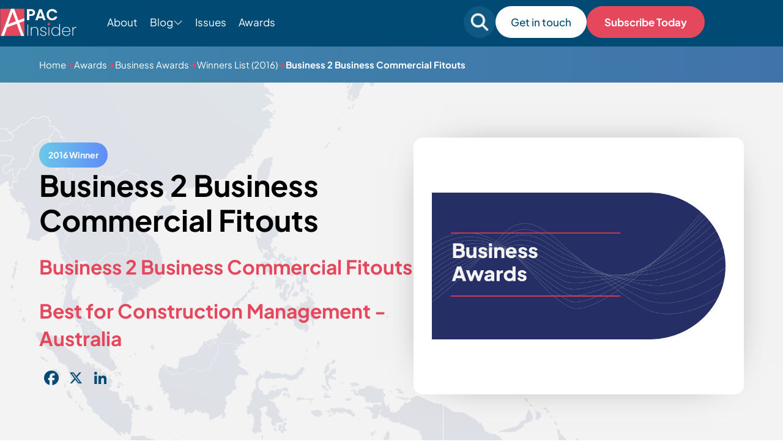

--- FILE ---
content_type: text/javascript
request_url: https://apacinsider.digital/wp-content/themes/APAC-current/script-custom.js?v=1767797837
body_size: 4671
content:
window.createIframeOverlay = (title, url) => {
  const getBox = () => document.querySelector(".aigm-iframe-overlay-box");
  window.closeIframeOverlay();

  const screenWidth =
    window.innerWidth ||
    document.documentElement.clientWidth ||
    document.body.clientWidth;
  const screenHeight =
    window.innerHeight ||
    document.documentElement.clientHeight ||
    document.body.clientHeight;
  const iframeWidth = 800;
  const iframeHeight = 600;

  document.body.insertAdjacentHTML(
    "beforeend",
    `
      <div class="aigm-iframe-overlay-box">
          <div class="overlay"></div>
          <div class="middle-box">
              <div class="title-bar">
                  <p>${title}</p>
                  <div class="close-button-global" title="Close" data-tooltip-closer data-tooltip-placement="left">
                      <svg xmlns="http://www.w3.org/2000/svg" fill="none" viewBox="10.97 12.02 23.93 24.65"><line x1="1" y1="-1" x2="32.0105" y2="-1" transform="matrix(0.707107 -0.707107 0.691431 0.722442 11.9514 36.3812)" stroke="#fff" stroke-width="2" stroke-linecap="round"></line><line x1="1" y1="-1" x2="32.013" y2="-1" transform="matrix(-0.683922 -0.729872 0.714373 -0.699434 35.0542 35.7059)" stroke="#fff" stroke-width="2" stroke-linecap="round"></line></svg>
                  </div>
              </div>
              <div class="scrolling-content">
                  <svg class="loading" width="48px" height="48px" viewBox="0 0 66 66" xmlns="http://www.w3.org/2000/svg"><g><animateTransform attributeName="transform" type="rotate" values="0 33 33;270 33 33" begin="0s" dur="1.4s" fill="freeze" repeatCount="indefinite"></animateTransform><circle fill="none" stroke-width="6" stroke-linecap="round" stroke="#e5485c" cx="33" cy="33" r="30" stroke-dasharray="187" stroke-dashoffset="610"><animateTransform attributeName="transform" type="rotate" values="0 33 33;135 33 33;450 33 33" begin="0s" dur="1.4s" fill="freeze" repeatCount="indefinite"></animateTransform><animate attributeName="stroke-dashoffset" values="187;46.75;187" begin="0s" dur="1.4s" fill="freeze" repeatCount="indefinite"></animate></circle></g></svg>
                  <iframe src="${url}">
                      <p>Your browser does not support iframes. Please visit "${url}".</p>
                  </iframe>
              </div>
          </div>
      </div>
  `
  );

  const showIframe = setTimeout(() => {
    if (getBox()) {
      getBox().querySelector(".scrolling-content svg.loading").remove();
    }
  }, 1000);

  getBox()
    .querySelector(".close-button-global")
    .addEventListener("click", () => {
      getBox().remove();
      clearTimeout(showIframe);
    });

    //For the new universal voting form, add the load delay.
    if(url.includes("https://forms.ai-publishing.com/aiglobal/form/AIGlobalMediaAwardVotingForm/")) {
        delayZohoVotingFormIframe();
    }
};

window.closeIframeOverlay = () => {
  const getBox = () => document.querySelector(".aigm-iframe-overlay-box");
  if (getBox()) {
    getBox().querySelector(".close-button-global").click();
  }
};

const applyAnimationWithTimeout = (element, animationClass, timeout) => {
  setTimeout(() => {
    element.classList.add(animationClass);
  }, timeout);
};

const observer = new IntersectionObserver(
  (entries) => {
    entries.forEach((entry) => {
      if (entry.isIntersecting) {
        let animationClass;
        switch (true) {
          case entry.target.classList.contains("zoom-in"):
            animationClass = "animate__zoomIn";
            break;
          default:
            animationClass = "test";
            break;
        }

        let timeout = parseInt(entry.target.getAttribute("data-delay"), 10);

        applyAnimationWithTimeout(entry.target, animationClass, timeout);
      }
    });
  },
  {
    threshold: 0.5,
  }
);

jQuery(document).ready(function () {
  jQuery("li.presentation button").change(function () {
    jQuery(this).innerText("");
  });
  jQuery(".award-issue-tab-control").click(function () {
    jQuery(".award-issue-tab-control").removeClass("active");
    jQuery(this).addClass("active");
    jQuery(".award-issue-loop").removeClass("active");
    postType = jQuery(this).data("post");
    jQuery('.award-issue-loop[data-post="' + postType + '"').toggleClass(
      "active"
    );
  });

  jQuery(".award-issue-tab-control:first").trigger("click");

  jQuery(".post-main-content").find("img").css("max-height", "600px");

  jQuery(".mobile-menu-item").click(function () {
    var dataMenu = jQuery(this).data("menu");
    jQuery(this).toggleClass("active");
    var mobileMenuList = jQuery(
      '.mobile-menu-list[data-menu="' + dataMenu + '"]'
    );
    mobileMenuList.slideToggle("fast");
    if (jQuery(this).hasClass("active")) {
      jQuery(this).find(".mobile-expand").html('<i class="fas fa-minus"></i>');
    } else {
      jQuery(this).find(".mobile-expand").html('<i class="fas fa-plus"></i>');
    }
  });

  jQuery(".modal-inner-slider").slick({
    infinite: false,
    slidesToShow: 1,
    slidesToScroll: 1,
    fade: true,
    arrows: false,
    dots: false,
  });

  jQuery(".home-issues-post-slider-desktop").slick({
    infinite: false,
    slidesToShow: 4,
    slidesToScroll: 1,
    dots: true,
    prevArrow: jQuery(".home-issues-prev"),
    nextArrow: jQuery(".home-issues-next"),
    appendDots: jQuery(".dots-container"),
    responsive: [
      {
        breakpoint: 1250,
        settings: {
          slidesToShow: 3,
        },
      },
      {
        breakpoint: 1000,
        settings: {
          slidesToShow: 2,
        },
      },
      {
        breakpoint: 600,
        settings: {
          slidesToShow: 1,
        },
      },
    ],
  });

  jQuery(".testimonial-slider").slick({
    slidesToShow: 2,
    slidesToScroll: 1,
    arrows: true,
    infinite: false,
    prevArrow: jQuery(".home-reviews-area .home-blog-arrow.home-test-prev"),
    nextArrow: jQuery(".home-reviews-area .home-blog-arrow.home-test-next"),
    responsive: [
      {
        breakpoint: 1000,
        settings: {
          slidesToShow: 1,
        },
      },
    ],
  });

  jQuery(".single-article-slider").slick({
    slidesToShow: 3,
    slidesToScroll: 1,
    arrows: true,
    infinite: false,
    prevArrow: jQuery(".post-prev"),
    nextArrow: jQuery(".post-next"),
    responsive: [
      {
        breakpoint: 1000,
        settings: {
          slidesToShow: 2,
        },
      },
      {
        breakpoint: 600,
        settings: {
          slidesToShow: 1,
        },
      },
    ],
  });

  jQuery(".award-list").slick({
    slidesToShow: 4,
    slidesToScroll: 1,
    arrows: true,
    infinite: false,
    prevArrow: jQuery(".page-prev"),
    nextArrow: jQuery(".page-next"),
    responsive: [
      {
        breakpoint: 1240,
        settings: {
          slidesToShow: 3,
        },
      },
      {
        breakpoint: 1000,
        settings: {
          slidesToShow: 2,
        },
      },
      {
        breakpoint: 800,
        settings: {
          slidesToShow: 1,
        },
      },
    ],
  });

  jQuery(".testimonial-list").slick({
    slidesToShow: 3,
    slidesToScroll: 1,
    centerMode: true,
    arrows: true,
    infinite: true,
    prevArrow: jQuery(".test-prev"),
    nextArrow: jQuery(".test-next"),
    responsive: [
      {
        breakpoint: 1140,
        settings: {
          slidesToShow: 1,
        },
      },
    ],
  });

  jQuery(".product-slider").slick({
    infinite: false,
    slidesToScroll: 1,
    slidesToShow: 2,
    arrows: true,
    prevArrow: jQuery(".product-prev"),
    nextArrow: jQuery(".product-next"),
    dots: true,
    appendDots: jQuery(".dots-container"),
    responsive: [
      {
        breakpoint: 1000,
        settings: {
          slidesToShow: 2,
        },
      },
      {
        breakpoint: 800,
        settings: {
          slidesToShow: 1,
        },
      },
    ],
  });

  jQuery(".home-blog-loop").slick({
    slidesToShow: 3,
    slidesToScroll: 1,
    infinite: false,
    dots: true,
    prevArrow: jQuery(".home-blog-prev"),
    nextArrow: jQuery(".home-blog-next"),
    appendDots: jQuery(".blog-dots-container"),
    responsive: [
      {
        breakpoint: 1200,
        settings: {
          slidesToShow: 2,
          arrows: false,
        },
      },
      {
        breakpoint: 800,
        settings: {
          slidesToShow: 1,
          arrows: false,
        },
      },
    ],
  });

  jQuery(".slick-dots").find("button").text("");

  jQuery(".methodology-button").on("click", function () {
    jQuery(".methodology-button").removeClass("active");

    jQuery(this).addClass("active");

    var title = jQuery(this).data("title");
    var text = jQuery(this).data("text");
    var imageURL = jQuery(this).data("image");
    var methodIcon = jQuery(this).data("icon");

    jQuery(".methodology-title").text(title);
    jQuery(".methodology-text").text(text);
    jQuery(".methodology-image").attr("src", imageURL);
    jQuery(".methodology-icon").attr("src", methodIcon);
  });

  jQuery(".methodology-button:first").click();

  function closeSubmenus() {
    jQuery(".submenu-issue").slideUp();
    jQuery(".issue-submenu-toggle").removeClass("flipped");
  }

  // jQuery(".cat-submenu-toggle").click(function () {
  //   jQuery(".submenu").slideToggle();
  //   jQuery(".submenu-issue").slideUp();
  //   jQuery(this).toggleClass("flipped");
  // });

  var blogElement = jQuery(".submenu");
  var blogTimeout;

  jQuery(".cat-submenu-toggle").hover(
    function () {
      clearTimeout(blogTimeout);
      blogElement.addClass("active");
      jQuery(this).addClass("active");
    },
    function () {
      blogTimeout = setTimeout(function () {
        blogElement.removeClass("active");
        jQuery(".cat-submenu-toggle").removeClass("active");
      }, 300);
    }
  );
  jQuery(".submenu-inner").hover(
    function () {
      clearTimeout(blogTimeout);
    },
    function () {
      blogElement.removeClass("active");
      jQuery(".cat-submenu-toggle").removeClass("active");
    }
  );

  jQuery(document).on("click", function (e) {
    if (
      !jQuery(".search-autocomplete").is(e.target) &&
      jQuery(".search-autocomplete").has(e.target).length === 0
    ) {
      jQuery(".search-autocomplete").css("display", "none");
    }
  });

  jQuery(".faq").click(function () {
    var answer = jQuery(this).find(".answer");
    var allAnswers = jQuery(".answer");

    allAnswers.slideUp();

    if (jQuery(this).hasClass("active")) {
      jQuery(this).removeClass("active");
      answer.slideUp();
      jQuery(".faq")
        .find(".open")
        .html(
          '<svg xmlns="http://www.w3.org/2000/svg" width="15" height="8" viewBox="0 0 15 8" fill="none"><path fill-rule="evenodd" clip-rule="evenodd" d="M14.2216 1.63282L8.17216 7.71985C7.80094 8.09338 7.19906 8.09338 6.82784 7.71985L0.778418 1.63282C0.407195 1.25929 0.407195 0.653678 0.778418 0.280147C1.14964 -0.0933833 1.75151 -0.0933833 2.12273 0.280148L7.5 5.69084L12.8773 0.280148C13.2485 -0.0933828 13.8504 -0.0933827 14.2216 0.280148C14.5928 0.653679 14.5928 1.25929 14.2216 1.63282Z" fill="#014A73" /> </svg>'
        );
    } else {
      jQuery(".faq").removeClass("active");
      jQuery(this).toggleClass("active");
      answer.slideDown();
      jQuery(".faq")
        .find(".open")
        .html(
          '<svg xmlns="http://www.w3.org/2000/svg" width="15" height="8" viewBox="0 0 15 8" fill="none"><path fill-rule="evenodd" clip-rule="evenodd" d="M14.2216 1.63282L8.17216 7.71985C7.80094 8.09338 7.19906 8.09338 6.82784 7.71985L0.778418 1.63282C0.407195 1.25929 0.407195 0.653678 0.778418 0.280147C1.14964 -0.0933833 1.75151 -0.0933833 2.12273 0.280148L7.5 5.69084L12.8773 0.280148C13.2485 -0.0933828 13.8504 -0.0933827 14.2216 0.280148C14.5928 0.653679 14.5928 1.25929 14.2216 1.63282Z" fill="#014A73" /> </svg>'
        );
      jQuery(this)
        .find(".open")
        .html(
          '<svg xmlns="http://www.w3.org/2000/svg" width="15" height="8" viewBox="0 0 15 8" fill="none"><path fill-rule="evenodd" clip-rule="evenodd" d="M0.778417 6.36718L6.82784 0.280147C7.19906 -0.0933838 7.80093 -0.0933838 8.17216 0.280147L14.2216 6.36718C14.5928 6.74071 14.5928 7.34632 14.2216 7.71985C13.8504 8.09338 13.2485 8.09338 12.8773 7.71985L7.5 2.30916L2.12273 7.71985C1.75151 8.09338 1.14964 8.09338 0.778417 7.71985C0.407194 7.34632 0.407194 6.74071 0.778417 6.36718Z" fill="#014A73"/></svg>'
        );
    }
  });

  jQuery(".sticky-nav-toggle").click(function (event) {
    event.stopPropagation();
    jQuery(this).fadeOut();
    jQuery("#sticky-nav").fadeIn();
  });

  jQuery("#sticky-nav-dates-toggle").click(function (event) {
    jQuery("#sticky-nav-dates-drop").slideToggle();
    jQuery(".sticky-nav-dates-arrow").toggleClass("active");
  });

  jQuery(".burger-menu").click(function () {
    jQuery(".mobile-menu").slideToggle();
    jQuery(this).toggleClass("active");
    if (jQuery(this).hasClass("active")) {
      jQuery(".burger-menu p").text("Close");
    } else {
      jQuery(".burger-menu p").text("Menu");
    }
  });

  var viewAllArticlesButton = document.querySelectorAll(".view-all-articles");
  var categoryPaths = {
    140: "/category/business-advice/",
    136: "/category/business-news/",
    141: "/category/business-success-stories/",
    137: "/category/corporate-transactions/",
    138: "/category/finance-investment/",
    139: "/category/innovation-technology/",
    141: "/category/legal/",
  };

  jQuery(".search-mobile-toggle").click(function () {
    jQuery(".search-mobile").toggleClass("active");
    if (jQuery(".search-mobile").hasClass("active")) {
      jQuery(".header-nav-items").css("display", "none");
    } else {
      jQuery(".header-nav-items").css("display", "block");
    }
  });

  jQuery(".mobile-search-close").click(function () {
    jQuery(".search-mobile").removeClass("active");
    jQuery(".header-nav-items").css("display", "block");
  });

  jQuery(".category-white").on("click", function () {
    var category = jQuery(this).data("category");

    jQuery(".story-container .story-single").hide();
    jQuery(".story-container .category-" + category).show();
    viewAllArticlesButton.forEach((button) => {
      button.href = categoryPaths[category];
    });
    selectedCategory = category;
  });

  jQuery(".category-mobile").on("click", function () {
    var category = jQuery(this).data("category");

    jQuery(".story-container .story-single").hide();
    jQuery(".story-container .category-" + category).show();
    viewAllArticlesButton.href = categoryPaths[category];

    selectedCategory = category;
  });

  jQuery(".category-white").first().trigger("click");

  jQuery(".filter-button").click(function () {
    const filter = jQuery(this).data("filter");
    if (filter === "all") {
      jQuery(".awards-grid-single").show();
    } else {
      jQuery(".awards-grid-single").hide();
      jQuery(`.awards-grid-single.${filter}`).show();
    }
    if (jQuery(".awards-grid-single:visible").length === 0) {
      if (jQuery(".no-awards-message").length === 0) {
        jQuery(".award-grid").append(
          '<p class="no-awards-message">There are currently no awards of this type.</p>'
        );
      }
    } else {
      jQuery(".no-awards-message").remove();
    }
    jQuery(".filter-button").removeClass("active");
    jQuery(this).addClass("active");
  });

  if (jQuery(".awards-grid-single.year-round").length === 0) {
    jQuery('.filter-button[data-filter="year-round"').css("display", "none");
  } else {
    jQuery('.filter-button[data-filter="year-round"').css("display", "block");
  }

  jQuery(".meet-the-team-slide.static").on("click", function () {
    teamName = jQuery(this).data("name");
    jQuery(".meet-the-team-slide-text.active").removeClass("active");
    jQuery(
      '.meet-the-team-slide-text.static[data-name="' + teamName + '"]'
    ).toggleClass("active");
  });

  jQuery(".close").on("click", function () {
    jQuery(".meet-the-team-slide-text.active").removeClass("active");
  });

  const alphabet = Array.from(Array(26), (_, i) => String.fromCharCode(i + 65));
  const numbers = Array.from(Array(9), (_, i) => (i + 1).toString());
  const buttonContainer = document.getElementById("button-container");
  const list = document.getElementById("winner-list");
  const winners = list ? Array.from(list.children) : [];

  function hasMatchingPosts(letter) {
    return winners.some((item) =>
      item.innerText.trim().toLowerCase().startsWith(letter.toLowerCase())
    );
  }

  alphabet.forEach((letter) => {
    if (hasMatchingPosts(letter)) {
      const button = document.createElement("button");
      button.textContent = letter;
      button.dataset.letter = letter;
      buttonContainer.appendChild(button);
      button.classList.add("a-z-button");
    }
  });

  if (numbers.some((number) => hasMatchingPosts(number))) {
    const numbersButton = document.createElement("button");
    numbersButton.textContent = "1-9";
    numbersButton.dataset.letter = "1-9";
    buttonContainer.appendChild(numbersButton);
    numbersButton.classList.add("a-z-button");
  }

  if (list) {
    // Check if the 'list' element exists
    buttonContainer.addEventListener("click", (event) => {
      if (event.target.tagName === "BUTTON") {
        const letter = event.target.dataset.letter;
        list.innerHTML = winners
          .filter((item) =>
            letter === "1-9"
              ? numbers.some((num) =>
                  item.innerText.trim().toLowerCase().startsWith(num)
                )
              : item.innerText
                  .trim()
                  .toLowerCase()
                  .startsWith(letter.toLowerCase())
          )
          .map((item) => `<li>${item.innerHTML}</li>`)
          .join("");
      }
    });
  }

  jQuery(".a-z-button").click(function () {
    jQuery(".a-z-button").removeClass("active");
    jQuery(this).addClass("active");
  });

  jQuery(".a-z-button:first").trigger("click");

  jQuery(".form-control").on("click", function () {});
});

function openRegisterInterestForm(award_name, team_name) {
    const prefilled = (award_name !== "");

    let form_url = "https://forms.zohopublic.eu/aiglobal/form/AwardpreregisterAIGlobalMedia/formperma/ge2jVuMwLtvEnvOE8y_CXEPuYygNk76OWq8MwnbbiTg";
    if(team_name === "Magazine") { form_url = "https://forms.zohopublic.eu/aiglobal/form/YearroundPreRegistrationProcess/formperma/E9BjMe9_40MA6sGwMm5EvJDnjFKIv09zkFU0Y6kLdWY"; }

    window.createIframeOverlay(`Register Your Interest - APAC Insider`, `${form_url}?brand=APAC+Insider&award=${encodeURIComponent(award_name)}${prefilled ? "&prefilled=Yes" : ""}&team=${encodeURIComponent(team_name)}`);
}

//Add a delay to the Zoho Voting Form (to solve the image rendering issues).
function delayZohoVotingFormIframe() {
    let iframe = document.querySelector(`.aigm-iframe-overlay-box iframe`);
    if(!iframe) { return; }

    iframe.style.opacity = 0;

    iframe.onload = () => {
        setTimeout(() => { iframe.style.opacity = null; }, 350);
    };

    //Add a fail safe to show the iframe after 2 seconds.
    setTimeout(() => {
        iframe.style.opacity = null;
    }, 2000);
}

//Hook into AddToAny.
window.onAIGMCoreLoaded(() => {
    //Replace the Facebook icon with a custom one.
    AIGM_Core.waitForElement(`.addtoany_shortcode a.a2a_button_facebook :has(svg)`, (element) => {
        let svg_element = element.querySelector(`span.a2a_svg svg`);
        if(!svg_element) { return; }
    
        let fill_hex = svg_element.querySelector(`path[fill]`)?.getAttribute("fill") || "";
        
        element.querySelector(`span.a2a_svg svg`).outerHTML = `<svg viewBox="0 0 272 272" fill="none" xmlns="http://www.w3.org/2000/svg"><path d="M104.75 153.668V238H150.788V153.668H185.117L192.261 114.892H150.788V101.173C150.788 80.675 158.844 72.8246 179.64 72.8246C186.109 72.8246 191.308 72.9832 194.325 73.3004V38.1322C188.649 36.5859 174.759 35 166.742 35C124.316 35 104.75 55.0225 104.75 98.1996V114.892H78.5563V153.668H104.75Z" fill="${fill_hex}"/></svg>`;
    });
});